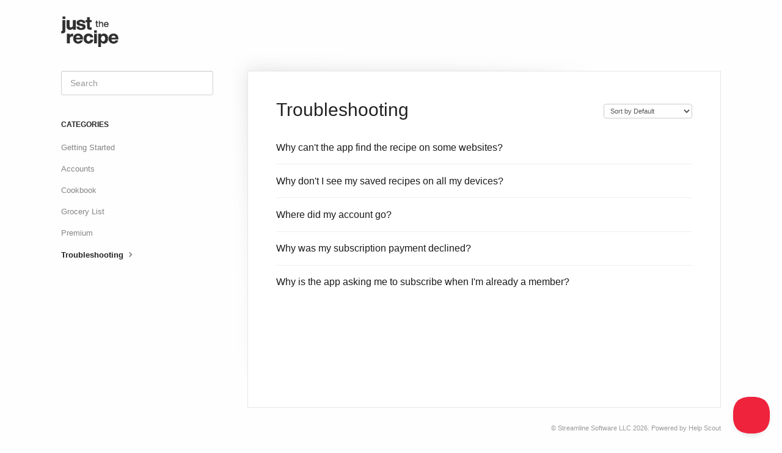

--- FILE ---
content_type: text/html; charset=utf-8
request_url: https://help.justtherecipe.com/category/42-troubleshooting
body_size: 3511
content:


<!DOCTYPE html>
<html>
    
<head>
    <meta charset="utf-8"/>
    <title>Troubleshooting - JustTheRecipe Help Center</title>
    <meta name="viewport" content="width=device-width, maximum-scale=1"/>
    <meta name="apple-mobile-web-app-capable" content="yes"/>
    <meta name="format-detection" content="telephone=no">
    <meta name="description" content="Get help with JustTheRecipe! Browse our help articles to troubleshoot issues, learn about features, and more."/>
    <meta name="author" content="Streamline Software LLC"/>
    <link rel="canonical" href="https://help.justtherecipe.com/category/42-troubleshooting"/>
    

    
        <link rel="stylesheet" href="//d3eto7onm69fcz.cloudfront.net/assets/stylesheets/launch-1769417375789.css">
    
    <style>
        body { background: #fefeff; }
        .navbar .navbar-inner { background: #fefeff; }
        .navbar .nav li a, 
        .navbar .icon-private-w  { color: #606060; }
        .navbar .brand, 
        .navbar .nav li a:hover, 
        .navbar .nav li a:focus, 
        .navbar .nav .active a, 
        .navbar .nav .active a:hover, 
        .navbar .nav .active a:focus  { color: #ef233c; }
        .navbar a:hover .icon-private-w, 
        .navbar a:focus .icon-private-w, 
        .navbar .active a .icon-private-w, 
        .navbar .active a:hover .icon-private-w, 
        .navbar .active a:focus .icon-private-w { color: #ef233c; }
        #serp-dd .result a:hover,
        #serp-dd .result > li.active,
        #fullArticle strong a,
        #fullArticle a strong,
        .collection a,
        .contentWrapper a,
        .most-pop-articles .popArticles a,
        .most-pop-articles .popArticles a:hover span,
        .category-list .category .article-count,
        .category-list .category:hover .article-count { color: #1a1a1a; }
        #fullArticle, 
        #fullArticle p, 
        #fullArticle ul, 
        #fullArticle ol, 
        #fullArticle li, 
        #fullArticle div, 
        #fullArticle blockquote, 
        #fullArticle dd, 
        #fullArticle table { color:#373737; }
    </style>
    
        <link rel="stylesheet" href="//s3.amazonaws.com/helpscout.net/docs/assets/6351e603cb6bb868e692fa66/attachments/684332985b8c2f1b80d429ed/helpdesk-stylesheet.css">
    
    <link rel="apple-touch-icon-precomposed" href="//d33v4339jhl8k0.cloudfront.net/docs/assets/6351e603cb6bb868e692fa66/images/642e22251274e915f2f92e7d/ic_launcher.png">
    <link rel="shortcut icon" type="image/png" href="//d33v4339jhl8k0.cloudfront.net/docs/assets/6351e603cb6bb868e692fa66/images/642de33f1274e915f2f92e4b/favicon-32x32.png">
    <!--[if lt IE 9]>
    
        <script src="//d3eto7onm69fcz.cloudfront.net/assets/javascripts/html5shiv.min.js"></script>
    
    <![endif]-->
    
        <script type="application/ld+json">
        {"@context":"https://schema.org","@type":"WebSite","url":"https://help.justtherecipe.com","potentialAction":{"@type":"SearchAction","target":"https://help.justtherecipe.com/search?query={query}","query-input":"required name=query"}}
        </script>
    
        <script type="application/ld+json">
        {"@context":"https://schema.org","@type":"BreadcrumbList","itemListElement":[{"@type":"ListItem","position":1,"name":"JustTheRecipe Help Center","item":"https://help.justtherecipe.com"},{"@type":"ListItem","position":2,"name":"JustTheRecipe Help Desk","item":"https://help.justtherecipe.com/collection/5-justtherecipe-help-desk"},{"@type":"ListItem","position":3,"name":"Troubleshooting","item":"https://help.justtherecipe.com/category/42-troubleshooting"}]}
        </script>
    
    
        <!-- Google tag (gtag.js) -->
<script async src="https://www.googletagmanager.com/gtag/js?id=G-N5ZQVDJ0JF"></script>
<script>
  window.dataLayer = window.dataLayer || [];
  function gtag(){dataLayer.push(arguments);}
  gtag('js', new Date());

  gtag('config', 'G-N5ZQVDJ0JF');
</script>
    
</head>
    
    <body>
        
<header id="mainNav" class="navbar">
    <div class="navbar-inner">
        <div class="container-fluid">
            <a class="brand" href="/">
            
                
                    <img src="//d33v4339jhl8k0.cloudfront.net/docs/assets/6351e603cb6bb868e692fa66/images/642f89f0a3236b1edbce938a/logotype_dark.png" alt="JustTheRecipe Help Center" width="141" height="75">
                

            
            </a>
            
                <button type="button" class="btn btn-navbar" data-toggle="collapse" data-target=".nav-collapse">
                    <span class="sr-only">Toggle Navigation</span>
                    <span class="icon-bar"></span>
                    <span class="icon-bar"></span>
                    <span class="icon-bar"></span>
                </button>
            
            <div class="nav-collapse collapse">
                <nav role="navigation"><!-- added for accessibility -->
                <ul class="nav">
                    
                    
                    
                        <li id="contact"><a href="#" class="contactUs" onclick="window.Beacon('open')">Contact</a></li>
                        <li id="contactMobile"><a href="#" class="contactUs" onclick="window.Beacon('open')">Contact</a></li>
                    
                </ul>
                </nav>
            </div><!--/.nav-collapse -->
        </div><!--/container-->
    </div><!--/navbar-inner-->
</header>
        <section id="contentArea" class="container-fluid">
            <div class="row-fluid">
                <section id="main-content" class="span9">
                    <div class="contentWrapper">
                        
    <hgroup id="categoryHead">
        <h1>Troubleshooting</h1>
        <p class="descrip"></p>
        <div class="sort">
             

<form action="/category/42-troubleshooting" method="GET" >
    
                <select name="sort" id="sortBy" title="sort-by" onchange="this.form.submit();" aria-label="Page reloads on selection">
                    
                        <option value="" >Sort by Default</option>
                    
                        <option value="name" >Sort A-Z</option>
                    
                        <option value="popularity" >Sort by Popularity</option>
                    
                        <option value="updatedAt" >Sort by Last Updated</option>
                    
                </select>
            
</form>

        </div>
    </hgroup><!--/categoryHead-->

    
        <ul class="articleList">
            
                <li><a href="/article/39-why-cant-jtr-find-the-recipe"><i class="icon-article-doc"></i><span>Why can&#x27;t the app find the recipe on some websites?</span></a></li>
            
                <li><a href="/article/30-recipes-not-syncing"><i class="icon-article-doc"></i><span>Why don&#x27;t I see my saved recipes on all my devices?</span></a></li>
            
                <li><a href="/article/22-find-my-account"><i class="icon-article-doc"></i><span>Where did my account go?</span></a></li>
            
                <li><a href="/article/27-payment-declined"><i class="icon-article-doc"></i><span>Why was my subscription payment declined?</span></a></li>
            
                <li><a href="/article/32-paywall-when-already-subscribed"><i class="icon-article-doc"></i><span>Why is the app asking me to subscribe when I&#x27;m already a member?</span></a></li>
            
        </ul><!--/articleList-->

        
    

                    </div><!--/contentWrapper-->
                    
                </section><!--/content-->
                <aside id="sidebar" class="span3">
                 

<form action="/search" method="GET" id="searchBar" class="sm" autocomplete="off">
    
                    <input type="hidden" name="collectionId" value="63533d29ece609358be767f8"/>
                    <input type="text" name="query" title="search-query" class="search-query" placeholder="Search" value="" aria-label="Search" />
                    <button type="submit">
                        <span class="sr-only">Toggle Search</span>
                        <i class="icon-search"></i>
                    </button>
                    <div id="serp-dd" style="display: none;" class="sb">
                        <ul class="result">
                        </ul>
                    </div>
                
</form>

                
                    <h3>Categories</h3>
                    <ul class="nav nav-list">
                    
                        
                            <li ><a href="/category/35-getting-started">Getting Started  <i class="icon-arrow"></i></a></li>
                        
                    
                        
                            <li ><a href="/category/36-account-management">Accounts  <i class="icon-arrow"></i></a></li>
                        
                    
                        
                            <li ><a href="/category/38-saved-recipes">Cookbook  <i class="icon-arrow"></i></a></li>
                        
                    
                        
                            <li ><a href="/category/51-grocery-list">Grocery List  <i class="icon-arrow"></i></a></li>
                        
                    
                        
                            <li ><a href="/category/37-subscriptions">Premium  <i class="icon-arrow"></i></a></li>
                        
                    
                        
                            <li  class="active" ><a href="/category/42-troubleshooting">Troubleshooting  <i class="icon-arrow"></i></a></li>
                        
                    
                    </ul>
                
                </aside><!--/span-->
            </div><!--/row-->
            <div id="noResults" style="display:none;">No results found</div>
            <footer>
                

<p>&copy;
    
        <a href="https://www.justtherecipe.com">Streamline Software LLC</a>
    
    2026. <span>Powered by <a rel="nofollow noopener noreferrer" href="https://www.helpscout.com/docs-refer/?co=Streamline+Software+LLC&utm_source=docs&utm_medium=footerlink&utm_campaign=Docs+Branding" target="_blank">Help Scout</a></span>
    
        
    
</p>

            </footer>
        </section><!--/.fluid-container-->
        
            

<script id="beaconLoader" type="text/javascript">!function(e,t,n){function a(){var e=t.getElementsByTagName("script")[0],n=t.createElement("script");n.type="text/javascript",n.async=!0,n.src="https://beacon-v2.helpscout.net",e.parentNode.insertBefore(n,e)}if(e.Beacon=n=function(t,n,a){e.Beacon.readyQueue.push({method:t,options:n,data:a})},n.readyQueue=[],"complete"===t.readyState)return a();e.attachEvent?e.attachEvent("onload",a):e.addEventListener("load",a,!1)}(window,document,window.Beacon||function(){});</script>
<script type="text/javascript">window.Beacon('init', '46b7769d-a8ce-463a-9366-42b65d598bea')</script>

<script type="text/javascript">
    function hashChanged() {
        var hash = window.location.hash.substring(1); 
        if (hash === 'contact') {
            window.Beacon('open')
        }
    }

    if (window.location.hash) {
        hashChanged()
    }

    window.onhashchange = function () {
        hashChanged()
    }

    window.addEventListener('hashchange', hashChanged, false);

</script>

        
        
    <script src="//d3eto7onm69fcz.cloudfront.net/assets/javascripts/app4.min.js"></script>

<script>
// keep iOS links from opening safari
if(("standalone" in window.navigator) && window.navigator.standalone){
// If you want to prevent remote links in standalone web apps opening Mobile Safari, change 'remotes' to true
var noddy, remotes = false;
document.addEventListener('click', function(event) {
noddy = event.target;
while(noddy.nodeName !== "A" && noddy.nodeName !== "HTML") {
noddy = noddy.parentNode;
}

if('href' in noddy && noddy.href.indexOf('http') !== -1 && (noddy.href.indexOf(document.location.host) !== -1 || remotes)){
event.preventDefault();
document.location.href = noddy.href;
}

},false);
}
</script>
        
    </body>
</html>

--- FILE ---
content_type: text/css
request_url: https://s3.amazonaws.com/helpscout.net/docs/assets/6351e603cb6bb868e692fa66/attachments/684332985b8c2f1b80d429ed/helpdesk-stylesheet.css
body_size: 2273
content:
@import "https://fonts.googleapis.com/css2?family=Material+Symbols+Rounded:opsz,wght,FILL,GRAD@20..48,100..700,0..1,-50..200";

.material-symbols-rounded {
  font-variation-settings:
    'FILL' 1,
    'wght' 300,
    'GRAD' 200,
    'opsz' 48
}

h1, h2 {
  font-weight: 500 !important;
}

.navbar .navbar-inner {
  border-bottom: none;
  box-shadow: none;
  -webkit-box-shadow: none;
}

.navbar-inner .container-fluid {
  height: 84px;
}

.brand {
  position: absolute;
  top: 50%;
  transform: translateY(-50%);
}

.brand img {
  height: 50px;
  width: auto;
}

header ul.nav {
  display: none !important;
}

button.btn-navbar {
  display: none !important;
}

#searchBar .search-query {
  border-radius: 8px;
}

.icon-article-doc {
  display: none !important;
}

.articleList {
  margin: 38px 0;
}

#docsSearch {
  background: none;
  padding: 0.3em 0 2.5em 0;
}

#searchBar button {
  background: #ef233c;
  color: #ffffff;
  border-color: transparent;
  text-shadow: none;
  font-weight: 500;
  border-radius: 0 8px 8px 0;
}

#searchBar button .icon-search {
  color: white;
}

#searchBar button:hover {
  background: #ef233C;
  border-color: transparent;
}

.category-list .category {
  border-radius: 10px;
  padding: 3.5em 1em;
}

.category-list .category .article-count {
  margin-top: inherit;
}

.category-list .category h3::before {
  font-family: 'Material Symbols Rounded';
  font-size: 48px;
  margin-bottom: 30px;
  display: block;
}

.category-list #category-35 h3::before {
  content: 'rocket_launch';
}

.category-list #category-36 h3::before {
  content: 'face';
}

.category-list #category-37 h3::before {
  content: 'magic_button';
}

.category-list #category-38 h3::before {
  content: 'menu_book';
}

.category-list #category-51 h3::before {
  content: 'grocery';
}

.category-list #category-42 h3::before {
  content: 'warning';
}

@media (max-width: 768px) and (max-width: 600px) {
  .category-list .category, .category-list.two-col .category {
    margin: inherit;
  }
}

.articleList {
  margin: 0;
}

.articleList li {
  padding: 1em 0;
  margin: 0;
}

.articleList li:not(:first-child) {
  border-top: 1px solid #EEEEEE;
}

.articleList li a {
  margin-left: 0;
}

#fullArticle .title {
  margin: 1em 0;
}

.articleRatings {
  margin-top: 3em;
}